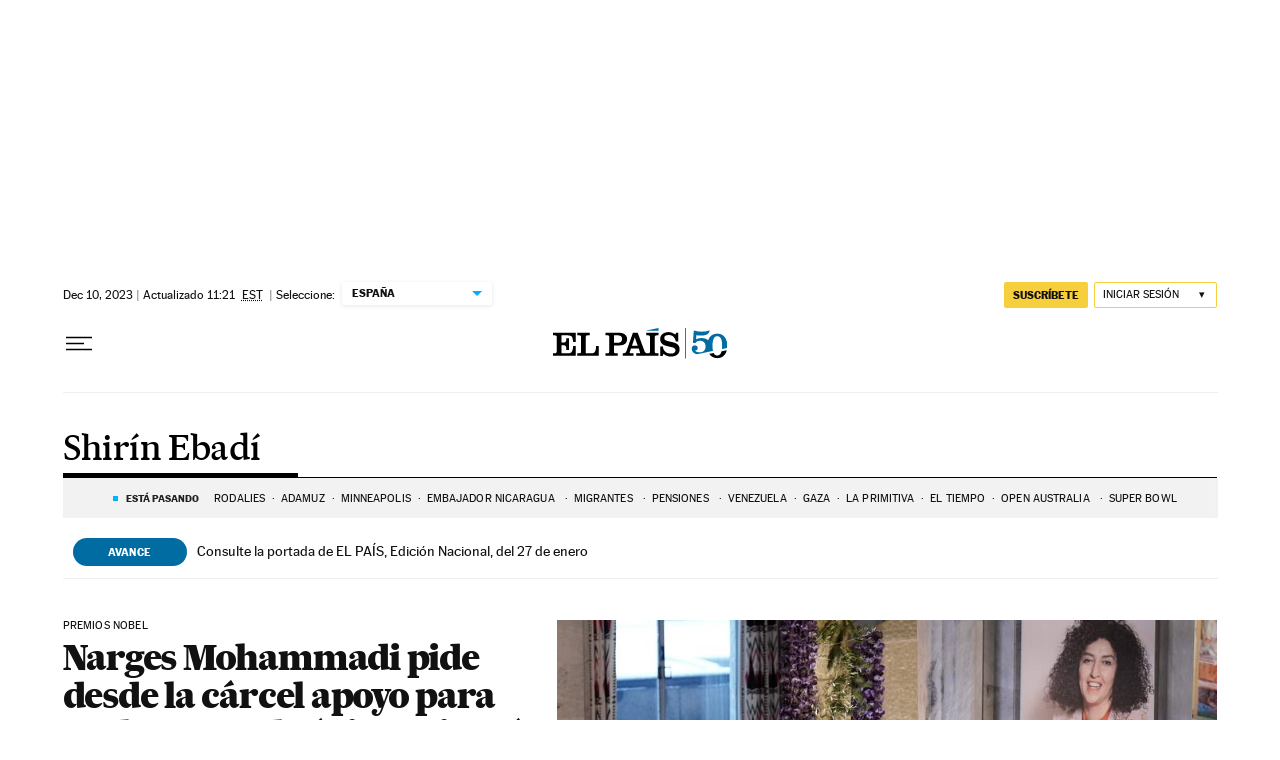

--- FILE ---
content_type: application/javascript; charset=utf-8
request_url: https://fundingchoicesmessages.google.com/f/AGSKWxW0eNuC3uwwOkrRj1t5InOXDlAn5bw21nYmEZU6lRW47AXnJoT90vripCtrspdid2nYdycHnCRrkMA3z-Pwdn-D5eg9QjeqlzwGoOF7-9UcMiu0FvJhjfG3Z1bxtkj6uCCtjqs=?fccs=W251bGwsbnVsbCxudWxsLG51bGwsbnVsbCxudWxsLFsxNzY5NDg5Mzg3LDE3ODAwMDAwMF0sbnVsbCxudWxsLG51bGwsW251bGwsWzcsNl0sbnVsbCxudWxsLG51bGwsbnVsbCxudWxsLG51bGwsbnVsbCxudWxsLG51bGwsM10sImh0dHBzOi8vZWxwYWlzLmNvbS9ub3RpY2lhcy9zaGlyaW4tZWJhZGkvIixudWxsLFtbOCwibFJmS00wTjFjVDAiXSxbOSwiZW4tVVMiXSxbMTYsIlsxLDEsMV0iXSxbMTksIjIiXSxbMTcsIlswXSJdLFsyNCwiIl0sWzI5LCJmYWxzZSJdXV0
body_size: 112
content:
if (typeof __googlefc.fcKernelManager.run === 'function') {"use strict";this.default_ContributorServingResponseClientJs=this.default_ContributorServingResponseClientJs||{};(function(_){var window=this;
try{
var qp=function(a){this.A=_.t(a)};_.u(qp,_.J);var rp=function(a){this.A=_.t(a)};_.u(rp,_.J);rp.prototype.getWhitelistStatus=function(){return _.F(this,2)};var sp=function(a){this.A=_.t(a)};_.u(sp,_.J);var tp=_.ed(sp),up=function(a,b,c){this.B=a;this.j=_.A(b,qp,1);this.l=_.A(b,_.Pk,3);this.F=_.A(b,rp,4);a=this.B.location.hostname;this.D=_.Fg(this.j,2)&&_.O(this.j,2)!==""?_.O(this.j,2):a;a=new _.Qg(_.Qk(this.l));this.C=new _.dh(_.q.document,this.D,a);this.console=null;this.o=new _.mp(this.B,c,a)};
up.prototype.run=function(){if(_.O(this.j,3)){var a=this.C,b=_.O(this.j,3),c=_.fh(a),d=new _.Wg;b=_.hg(d,1,b);c=_.C(c,1,b);_.jh(a,c)}else _.gh(this.C,"FCNEC");_.op(this.o,_.A(this.l,_.De,1),this.l.getDefaultConsentRevocationText(),this.l.getDefaultConsentRevocationCloseText(),this.l.getDefaultConsentRevocationAttestationText(),this.D);_.pp(this.o,_.F(this.F,1),this.F.getWhitelistStatus());var e;a=(e=this.B.googlefc)==null?void 0:e.__executeManualDeployment;a!==void 0&&typeof a==="function"&&_.To(this.o.G,
"manualDeploymentApi")};var vp=function(){};vp.prototype.run=function(a,b,c){var d;return _.v(function(e){d=tp(b);(new up(a,d,c)).run();return e.return({})})};_.Tk(7,new vp);
}catch(e){_._DumpException(e)}
}).call(this,this.default_ContributorServingResponseClientJs);
// Google Inc.

//# sourceURL=/_/mss/boq-content-ads-contributor/_/js/k=boq-content-ads-contributor.ContributorServingResponseClientJs.en_US.lRfKM0N1cT0.es5.O/d=1/exm=ad_blocking_detection_executable,kernel_loader,loader_js_executable/ed=1/rs=AJlcJMwSx5xfh8YmCxYY1Uo-mP01FmTfFQ/m=cookie_refresh_executable
__googlefc.fcKernelManager.run('\x5b\x5b\x5b7,\x22\x5b\x5bnull,\\\x22elpais.com\\\x22,\\\x22AKsRol9q27Do8GLTyepvNEZ1xj6Iyk2egW_rcrbDq1k_Ghn5yd5LjZ5tNxK3HVAN4Zh7F8dnzZ5NQUrrWgdTmyLaK5c3h5RfcGQI4zk6g3SFxX9YNK_nqn_aEbmTHd11i2WThDMJ8sbAuFHcWmPTlLYDK4eQwzK2tw\\\\u003d\\\\u003d\\\x22\x5d,null,\x5b\x5bnull,null,null,\\\x22https:\/\/fundingchoicesmessages.google.com\/f\/AGSKWxVy9UP--GTg6inyBqySSXpq5c87PY68wAHXEP3mAyT0jYS5OaU3zzgLaWBtyJIcIdhRr7sawDQnumeG14pA7X9gmj3e7p48hk9Z5z7VpO93Su8WKNry9ZI_wW5rOUFJyMvkTlU\\\\u003d\\\x22\x5d,null,null,\x5bnull,null,null,\\\x22https:\/\/fundingchoicesmessages.google.com\/el\/AGSKWxUGlK-BU9AOsr9vz4dk4ICBBHaeZ3kD4VK6AGLONVsoWlDfKuFEeEqjjyCkO8jfvEB4kMDX9xMyXkywOIy5gRSp_I5ylbjFfyuWhOQ8ivRXnUAMOum-c7QclBYHArGL9OSSqS8\\\\u003d\\\x22\x5d,null,\x5bnull,\x5b7,6\x5d,null,null,null,null,null,null,null,null,null,3\x5d\x5d,\x5b2,1\x5d\x5d\x22\x5d\x5d,\x5bnull,null,null,\x22https:\/\/fundingchoicesmessages.google.com\/f\/AGSKWxX0DhCkZTqHuP-XS-QFpxX6Jxm28e8Rj7wII6ywzU0wVqj7wsLrlL1e4zYyFKUciqz0OWyXCxOSSKM49u8a6AwZXaYvna9QZIw2kMgQ_lvpW2mGaJKnZNuTZmvFV2dT0Guzleg\\u003d\x22\x5d\x5d');}

--- FILE ---
content_type: application/javascript; charset=utf-8
request_url: https://fundingchoicesmessages.google.com/f/AGSKWxUvMt3Q3IBjpiffdj5if3XGwmZZPRuMp5dl1M7AfScDMu72Ys5gCcgQFtkYoZC4QqedGAEsiDwYgtueKHWf53MvFVYxX-PiwHbd1caBizlp1UBIcimetMy7vKcuOW9yIATB-vzOzU1vAAY6Ua9Id_UuPy58jmh15-I-cO-YromAo3fQNFjihKCGzNYS/_/html/ad./ak-ads-/adverfisement._125x600_/adsadclient31.
body_size: -1288
content:
window['ef72c5f0-052d-4ee7-b656-5010267863f4'] = true;